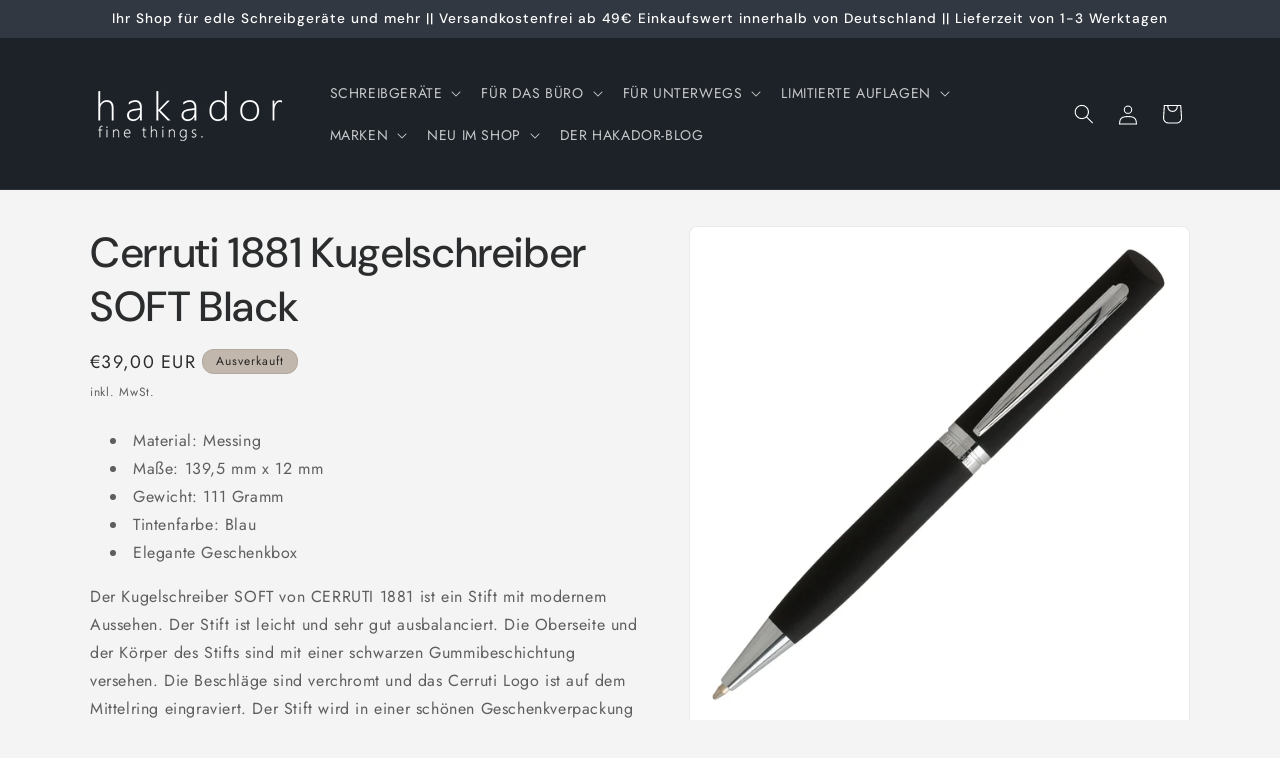

--- FILE ---
content_type: text/javascript; charset=utf-8
request_url: https://www.hakador.de/products/option-set-385419-checkbox-1.js
body_size: 330
content:
{"id":8340109721865,"title":"Gravur","handle":"option-set-385419-checkbox-1","description":null,"published_at":"2023-11-03T17:00:20+01:00","created_at":"2023-11-03T17:00:20+01:00","vendor":"Hakador","type":"","tags":["hakador","spo-cs-disabled","spo-default","spo-disabled","spo-notify-me-disabled","under-50"],"price":2000,"price_min":2000,"price_max":2000,"available":true,"price_varies":false,"compare_at_price":null,"compare_at_price_min":0,"compare_at_price_max":0,"compare_at_price_varies":false,"variants":[{"id":44711487045897,"title":"Mit Gravur","option1":"Mit Gravur","option2":null,"option3":null,"sku":"","requires_shipping":true,"taxable":true,"featured_image":null,"available":true,"name":"Gravur - Mit Gravur","public_title":"Mit Gravur","options":["Mit Gravur"],"price":2000,"weight":0,"compare_at_price":null,"inventory_management":"shopify","barcode":"GRAVUR","requires_selling_plan":false,"selling_plan_allocations":[]}],"images":[],"featured_image":null,"options":[{"name":"Title","position":1,"values":["Mit Gravur"]}],"url":"\/products\/option-set-385419-checkbox-1","requires_selling_plan":false,"selling_plan_groups":[]}